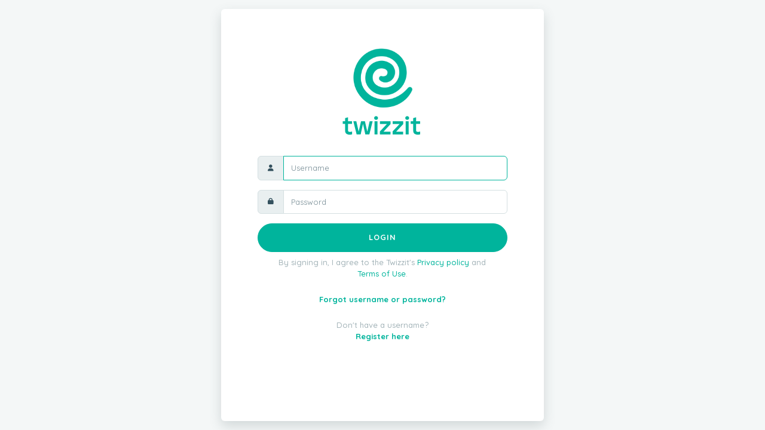

--- FILE ---
content_type: text/html; charset=UTF-8
request_url: https://app.twizzit.com/v2/login?deviceid=&mobiletype=
body_size: 9229
content:
<!DOCTYPE html>
<html>
    <head>
        <meta charset="UTF-8" />
        <meta http-equiv="X-UA-Compatible" content="IE=edge">
        <meta name="viewport" content="width=device-width, initial-scale=1.0, minimum-scale=1.0, maximum-scale=1.0, user-scalable=no">

        <title>Twizzit</title>
        
<link rel="stylesheet" href="/v2/css/bootstrap-twizzit.css">

<link rel="stylesheet" href="/v2/css/ekko-lightbox.css">
<link rel="stylesheet" href="/v2/css/fontawesome/css/all.min.css?20220321">
<link rel="stylesheet" href="/v2/css/customScrollbar/customScrollbar.min.css">
<link rel="stylesheet" href="/v2/css/select2/select2.min.css?1">
<link rel="stylesheet" href="/v2/css/select2/select2-bootstrap4.css?20230126">
<link rel="stylesheet" type="text/css" href="//cdn.jsdelivr.net/npm/slick-carousel@1.8.1/slick/slick.css"/>
<link rel="stylesheet" href="/v2/css/swiper.min.css">

<script src="/v2/js/jquery-3.3.1.min.js" ></script>

<link rel="stylesheet" href="/v2/js/node_modules/@pqina/pintura/pintura.css">

<link rel="stylesheet" href="/v2/css/flatpickr.min.css">
<style>
    .debug {
        border: 3px solid magenta;
    }
    .flatpickr-calendar .flatpickr-clear, .flatpickr-calendar .flatpickr-today  {
        padding: .5rem;
        background-color: #f3f3f3 ;
        cursor: pointer;
    }
    .flatpickr-calendar .flatpickr-clear:hover, .flatpickr-calendar .flatpickr-today:hover {
        padding: .5rem;
        background-color: #e2e2e2 ;
        cursor: pointer;
    }

    @supports (-webkit-touch-callout: none) {
        /* only ios */
        @media (min-height: 750px) {
            .tw-module-header-primary, .tw-element-header-primary {
                padding-top: 30px!important;
            }
        }
    }
</style>

<link rel="stylesheet" href="/v2/css/twizzit-theme.css?20231102">
<link rel="stylesheet" href="/v2/css/sortable-theme-bootstrap.css?2911">

        <style>
            #main-wrapper{
                overflow:auto;
            }
            .club-result-wrapper{
                overflow:auto;
            }
            #login-wrapper, #recover-user-results-wrapper{
                height:690px;
            }
            .club-image-wrapper {
                position: relative;
                margin: 1rem auto;
                width: 8rem;
                height: 8rem;
            }

            .list-button {
                background-color: rgba(233, 239, 240, 0.5);
                margin-bottom: .5rem;
                border-radius: 6px;
                text-align: left;
                font-weight: bold;
                text-decoration: none;
                color: #022e3e;
                cursor: pointer;
            }

            .list-button:hover {
                background-color: rgba(233, 239, 240, 0.65);
            }

            .image-wrapper {
                position: relative;
                width: 100px;
                height: 100px;
                margin-left:auto;
                margin-right:auto;
            }

            .club-image-wrapper {
                position: relative;
                margin: 1rem auto;
                width: 8rem;
                height: 8rem;
            }
            .login-header{
                margin-top:0px;
                margin-bottom: 30px;
            }

            .twizzit-logo-swirl {
                background-image: url('/v2/images/twizzit/logo_swirl_xs.png');
                background-repeat:no-repeat;
                background-size:contain;
                background-position: center center;
                height:100px;
            }
            .twizzit-logo-text {
                background-image: url('/v2/images/twizzit/logo_text_dark_sm.png');
                background-repeat:no-repeat;
                background-size:contain;
                background-position: top center;
                height:40px;
                margin-top:10px;
            }
            .user-greeting{
                margin-top:10px;
            }
            .user-image {
                background-image: url('');
                background-size: cover;
                background-position: center;
                border-radius: 50%;
                width: 100px;
                height: 100px;
                box-shadow: 0px 2px 10px rgba(0,0,0,0.2);
            }

            .club-image {
                position: absolute;
                right: -0.2rem;
                bottom: -0.2rem;
                background-size: cover;
                background-repeat: no-repeat;
                background-position: center;
                border-radius: 50%;
                width: 2rem;
                height: 2rem;
            }

            .login-footer{
                /*min-height: 60px;*/
            }
            @media (max-width: 992px) {
                #login-wrapper, #recover-user-results-wrapper {
                    height: auto;
                }

            }
            @media (max-width: 768px) {
                .login-header{
                    margin-bottom: 0px;
                }

                #login-wrapper, #recover-user-results-wrapper{
                    height:auto;
                }
                .h-mobile-100 {
                    height: 100%;
                }

                .club-result-wrapper{
                    height:auto;
                    overflow:visible;
                }
            }
        </style>
            <style>
            </style>
        <link rel="icon" type="image/x-icon" href="/v2/favicon.ico" />
    </head>
    <body role="document" class="default ">
        <div class="wrapper base" >
            <div id="main-wrapper" class="pt-0 h-100">
                <div class="module-container h-100">
                    <div class="container h-100" >
    <div class="row justify-content-center align-items-center  h-100">
        <div class="col-12 col-md-8 col-lg-6 h-mobile-100 d-flex flex-column justify-content-start justify-content-md-center">
            <div id="login-wrapper" class="basic-container-md-up d-flex flex-column justify-content-start ">
                <div class="row">
                    <div class="col-12" style="height:50px;">
                        <div id="clear-fields" class="d-none float:left;" >
                            <button class="btn btn-lg btn-outline btn-circle"  onclick="clearFields();"><i class="fal fa-arrow-left"></i></button>
                        </div>
                    </div>
                </div>
                <div class="row no-gutters login-header">
                    <div class="col-12 ">
                        <div class="twizzit-logo-swirl"></div>
                        <div class="image-wrapper " style="display:none;">
                            <div class="user-image"></div>
                            <div class="club-image"></div>
                        </div>
                    </div>
                    <div class="col-12 ">
                        <div class="twizzit-logo-text text-center"></div>
                        <div class="user-greeting text-center h-100" style="display:none;">
                            <div class="h-100 d-flex justify-content-center align-items-center">
                                <div >
                                    <div id="welcome-club">Welcome to <span></span></div>
                                    <h4 id="welcome-slogan" class="mb-0"><span></span></h4>
                                </div>
                            </div>
                        </div>
                    </div>
                </div>
                <div class="row login-body">
                    <div class="col-10 offset-1">
                        <form accept-charset="UTF-8" role="form" action="/v2/login" method="post">
                            <input type="hidden" name="mobileDeviceType" value="">
                            <input type="hidden" name="mobileDeviceId" value="">
                            <input type="hidden" name="token" value="8a9e2a8507943c740ed0607175be70699f52c97a96220ca787ba0fcc8f9af44e">
                            <fieldset id="login-field-set">
                                <div class="form-group mt-4 mt-lg-0">
                                    <div class="input-group">
                                        <div class="input-group ">
                                            <div class="input-group-prepend">
                                                <span class="input-group-text"><i class="fas fa-user"></i></span>
                                            </div>
                                            <input type="text" class="form-control" placeholder="Username" name="username" aria-describedby="sizing-addon1" autofocus>
                                        </div>
                                    </div>
                                </div>
                                <div class="form-group">
                                    <div class="input-group">
                                        <div class="input-group ">
                                            <div class="input-group-prepend">
                                                <span class="input-group-text"><i class="fas fa-lock"></i></span>
                                            </div>
                                            <input type="password" class="form-control" placeholder="Password" name="password" autocomplete="current-password" aria-describedby="sizing-addon1" autofocus>
                                        </div>
                                    </div>
                                </div>
                                <div class="form-group d-none" id="auth-code">
                                    <input type="text" name="authCode" id="inputAuthCode" class="form-control" placeholder="Auth code" autocomplete="false">
                                </div>
                                                                                                                                <button class="btn btn-lg btn-primary btn-block btn-feedback" type="submit" >Login</button>
                                <div class="text-center px-3 pt-2 text-muted" >By signing in, I agree to the Twizzit's <a target='_blank' href='https://twizzit.com/v2/knowledgebase/conditions-generales/privacy-policy/privacy-policy'>Privacy policy</a> and <a target='_blank' href='https://twizzit.com/v2/knowledgebase/conditions-generales/conditions-utilisation/conditions-utilisation'>Terms of Use</a>.</div>
                            </fieldset>
                        </form>
                    </div>
                </div>
                <div class="row login-footer flex-shrink-0 flex-grow-1">
                    <div class="col-10 offset-1">
                        <div id="unknown-user-fields">
                            <div class="my-2 my-lg-4 text-center">
                                <a href="/v2/register" class="font-weight-bold btn-feedback" >Forgot username or password?</a>
                            </div>
                            <div class="mt-2 text-center text-muted">
                                <span>Don't have a username?</span>
                            </div>
                            <div class="text-center">
                                <a href="/v2/register" class="font-weight-bold btn-feedback" >Register here</a>
                            </div>
                        </div>
                        <div id="known-user-fields" class="d-none">
                            <div class="text-center mt-4">
                                <a href="#" id="forgot-password-link" class="font-weight-bold btn-feedback" >Forgot password?</a>
                            </div>
                        </div>
                    </div>
                </div>
                            </div>
        </div>
    </div>
</div>

<script type="text/javascript">
        $(document).ready(function() {
        let browserLanguages = getBrowserLanguage();
        if (browserLanguages.length > 0) {
            let firstLanguage = browserLanguages[0].slice(0, 2);

            console.log(firstLanguage);

            if (['nl', 'fr'].includes(firstLanguage) && firstLanguage !== 'en') {
                window.location = '?locale=' + firstLanguage;
            }
        }
    });

    function getBrowserLanguage() {
        let browserLanguages = [];

        if (navigator.languages) {
            browserLanguages = navigator.languages;
        }

        if (0 === browserLanguages.length && (navigator.language || navigator.userLanguage)) {
            browserLanguages.push(navigator.language || navigator.userLanguage);
        }

        if (0 === browserLanguages.length && (navigator.browserLanguage || navigator.systemLanguage)) {
            browserLanguages.push(navigator.browserLanguage || navigator.systemLanguage);
        }

        return browserLanguages.join('|').toLowerCase().split('|');
    }


    $('form input[name="username"]').blur(function(event){
        if (! $(this).val().length) {
            return;
        }

        if(event.relatedTarget && event.relatedTarget.type == "submit"){
            return false;
        }

        $.ajax({
            url: '/v2/ajax/login/info',
            method: 'POST',
            data: {
                username: $(this).val(),
                            },
            success: function (response) {
                if (response.hasOwnProperty('forgotPasswordLink')) {
                    $('#forgot-password-link').attr('href', response.forgotPasswordLink);
                }

                if (response.hasOwnProperty('auth') && response.auth === 1) {
                    $('#auth-code').removeClass('d-none');
                } else {
                    $('#auth-code').addClass('d-none');
                }
            },
            error: function () {
                fbs.pushError("Failed to save data");
            }
        });
    });

    function showFields() {
        $('.twizzit-logo-swirl').hide();
        $('.twizzit-logo-text').hide();
        $('.image-wrapper').fadeIn(500);
        $('.user-greeting').show();

        $('.image-wrapper').fadeIn();
        $('.user-greeting').fadeIn();

        $('#unknown-user-fields').addClass('d-none');
        $('#known-user-fields').removeClass('d-none');
        $('#clear-fields').removeClass('d-none');
    }

    function hideFields() {
        $('.twizzit-logo-swirl').show();
        $('.twizzit-logo-text').show();

        $('.image-wrapper').hide();
        $('.user-greeting').hide();

        $('#known-user-fields').addClass('d-none');
        $('#unknown-user-fields').removeClass('d-none');
        $('#clear-fields').addClass('d-none');
    }

    function clearFields() {
        $('[name="username"], [name="password"]').val('');
        hideFields();
    }
</script>
                </div>
                <div id="main-modal-container" style="display:none;"></div>
            </div>
            <style>
    .splash-loader {
        display: none;
        z-index: 9999;
    }

    @media(max-width: 992px) {
        .splash-loader {
            background: rgba(21, 53, 68, 0.1);
        }

        .splash-loader .tw-full-screen-lg-down {
            background: transparent;
        }

        .splash-loader.visible {
            display: block;
            position: fixed;
            top: 0px;
            bottom: 0px;
            left: 0px;
            width: 100%;
            z-index: 99999;
            background: #f9f9f9;
        }

        .splash-loader .tw-spinner-lg {
            position: absolute;
            top: 40%;
            left: 0;
            right: 0;
            margin-left: auto;
            margin-right: auto;
        }

        .gray-splash {
            background-color:#f4f7f7;
        }
        body.expanded .splash-loader .tw-element-body .fa-circle-notch{
            color:white;
        }
    }
</style>

<div class="splash-loader tw-full-screen-lg-down d-lg-none">
        <div class="d-flex flex-column h-100">
            <div class="tw-element-header-primary d-flex flex-column justify-content-center align-items-stretch">
                <div class="row no-gutter">
                    <div class="col-3"></div>
                    <div class="col-6 d-flex flex-column align-items-center"></div>
                    <div class="col-3"></div>
                </div>
            </div>
            <div class="tw-element-body d-flex justify-content-center h-100 align-items-center">
                <i class="fal fa-circle-notch fa-spin fa-4x"></i>
            </div>
        </div>
</div>

<script type="text/javascript">
    $(document).on('click', '.btn-feedback', function () {
        showLoader();
    });

    function showLoader() {
        $('.splash-loader').addClass('show');

        setTimeout(function() {
            $('.splash-loader').removeClass('show');
        }, 7000);
    }
    function hideLoader() {
        $('.splash-loader').removeClass('show');
    }
</script>

            <div id="activity-details-modal"></div>

<script type="text/javascript" src="/v2/js/bootstrap.bundle.min.js"></script>
<script type="text/javascript" src="/v2/js/ekko-lightbox.js" defer></script>
<script type="text/javascript" src="/v2/js/table-sortable.js"></script>

<script async type="text/javascript">$.fn.modal.Constructor.prototype._enforceFocus = function() {};</script>

<script type="text/javascript" src="/v2/js/feedbackStack.js?20230303" defer></script>
<script type="text/javascript" src="/v2/js/jquery.mCustomScrollbar.min.js"></script>
<script type="text/javascript" src="/v2/js/jquery.inputmask.bundle.min.js"></script>
<script type="text/javascript" src="/v2/js/flatpickr.js"></script>
<script type="text/javascript" src="/v2/js/bs-custom-file-input.min.js"></script>
<script type="text/javascript" src="/v2/js/isMobile.min.js"></script>
<script type="text/javascript" src="/v2/js/formEmpty.js"></script>
<script type="text/javascript" src="/v2/js/historyManager.js?1"></script>
<script type="text/javascript" src="/v2/js/Datepicker.js?20250221"></script>
<script type="text/javascript" src="/v2/js/utils.js?45148424"></script>

<script type="text/javascript" src="/v2/js/select2_modified.js?20250710"></script>
<script> $.fn.select2.defaults.set("theme", "bootstrap4"); </script>

<script type="text/javascript" src="/v2/js/twizzit.js"></script>

<script type="text/javascript" src="//cdn.jsdelivr.net/npm/slick-carousel@1.8.1/slick/slick.min.js"></script>

<script type="text/javascript">
    pinturaTranslations = {
        modalTitle: "general.label.editImage",
        save: "Save"
    };
</script>

<script type="text/javascript">
    import('/v2/js/node_modules/@pqina/pintura/pintura.js').then(module => {
        window.initDefaultPinturaEditor = module.appendDefaultEditor;
    });
</script>

<script type="text/javascript" src="/v2/js/polyfills/object_assign.js"></script>
<script type="text/javascript" src="/v2/js/polyfills/custom_event.js"></script>

<script type="text/javascript" src="/v2/js/jquery-ui/jquery-ui.min.js"></script>
<script type="text/javascript" src="/v2/js/jquery-ui/jquery.ui.touch-punch.min.js"></script>
<script type="text/javascript" src="/v2/js/classes/ConfigurableObject.js?2"></script>
<script type="text/javascript" src="/v2/js/classes/Modal.js?6"></script>
<script type="text/javascript" src="/v2/js/classes/SidePanel.js?6"></script>
<script type="text/javascript" src="/v2/js/classes/Overlay.js?1"></script>
<script type="text/javascript" src="/v2/js/classes/ModalCollection.js?2"></script>
<script type="text/javascript" src="/v2/js/classes/SidePanelCollection.js?2"></script>
<script type="text/javascript" src="/v2/js/classes/OverlayCollection.js?2"></script>
<script type="text/javascript" src="/v2/js/classes/Loqate.js"></script>
<script type="text/javascript" src="/v2/js/classes/Pintura.js?20240501"></script>

<script type="text/javascript">
    var spinner = '<div style="text-align: center;"><i class="fal fa-circle-notch fa-2x fa-spin m-2"></i></div>';
    var spinnerLarge = '<div style="text-align: center;"><i class="fal fa-circle-notch fa-4x fa-spin m-4"></i></div>';

    function isMobileBreakpoint() {
        return window.matchMedia("(max-width: 992px)").matches;
    }

    /**
     * Use this instance to create a modal.
     * Example:
     *      modalCollection.create('link-to-resource-modal', { title: "Link resource" });
     */
    const modalCollection = new ModalCollection();
    const sidePanelCollection = new SidePanelCollection();
    const overlayCollection = new OverlayCollection();

    function showModalPlaceholder(selector, classes) {
        const modalPlaceholder = '<div id="modal-placeholder" class="modal fade"><div class="modal-dialog ' + (classes ? classes : '') + '" role="document"><div class="modal-content"><div class="modal-header"><button type="button" class="btn tw-btn-noborder d-block d-lg-none float-left tw-full-screen-modal-back" data-dismiss="modal" aria-hidden="true"><i class="fal fa-long-arrow-left" aria-hidden="true"></i> </button><h5 class="modal-title"></h5><button type="button" class="close d-none d-lg-block" data-dismiss="modal" aria-hidden="true">&times;</button></div></div></div></div>';
        $(selector).html(modalPlaceholder);
        $('#modal-placeholder').modal('show');
    }

    function hideModalPlaceholder() {
        $('#modal-placeholder').remove();
        $('.modal-backdrop').remove();
    }

    var flatpickrInstances = [];
    var flatpickrLocale = 'en';
    var flatpickrTranslations = {
        clear: "Clear",
        today: "Today"
    };

    window.regex = {
        numeric: /^\d+$/,
        decimal: /^[0-9.]+$/,
        email: /^(([^<>()\[\]\\.,;:\s@"]+(\.[^<>()\[\]\\.,;:\s@"]+)*)|(".+"))@((\[[0-9]{1,3}\.[0-9]{1,3}\.[0-9]{1,3}\.[0-9]{1,3}\])|(([a-zA-Z\-0-9]+\.)+[a-zA-Z]{2,}))$/,
        date: /^(\d{1,2})\/(\d{1,2})\/(\d{4})$/,
        ISODate: /^(\d{4})\-(\d{1,2})\-(\d{1,2})$/,
        votas: /[a-zA-Z0-9]{8}\-[a-zA-Z0-9]{4}\-[a-zA-Z0-9]{4}\-[a-zA-Z0-9]{4}\-[a-zA-Z0-9]{12}/,
        url: /^[(http(s)?):\/\/(www\.)?a-zA-Z0-9\-@:%._\+~#=]{2,256}\.[a-z]{2,6}\b([-a-zA-Z0-9@:%_\+.~#?&\/=]*)/,
    }

    window.filePlaceholders = {
        'css': '/v2/images/placeholders/css.png',
        'csv': '/v2/images/placeholders/csv.png',
        'doc': '/v2/images/placeholders/doc.png',
        'docx': '/v2/images/placeholders/docx.png',
        'flv': '/v2/images/placeholders/flv.png',
        'mp3': '/v2/images/placeholders/mp3.png',
        'odp': '/v2/images/placeholders/odp.png',
        'ods': '/v2/images/placeholders/ods.png',
        'odt': '/v2/images/placeholders/odt.png',
        'pdf': '/v2/images/placeholders/pdf.png',
        'pps': '/v2/images/placeholders/pps.png',
        'ppsx': '/v2/images/placeholders/ppsx.png',
        'psd': '/v2/images/placeholders/psd.png',
        'ppt': '/v2/images/placeholders/ppt.png',
        'pptx': '/v2/images/placeholders/pptx.png',
        'rar': '/v2/images/placeholders/rar.png',
        'txt': '/v2/images/placeholders/txt.png',
        'wav': '/v2/images/placeholders/wav.png',
        'wma': '/v2/images/placeholders/wma.png',
        'xls': '/v2/images/placeholders/xls.png',
        'xlsx': '/v2/images/placeholders/xlsx.png',
        'zip': '/v2/images/placeholders/zip.png',
        'other': '/v2/images/placeholders/other.png'
    };

    document.addEventListener('scroll', function(event) {
        if (!event.target.className) {
            return;
        }

        const isScrolling = $(event.target).scrollTop() > 0;

        switch (true) {
            case $(event.target).hasClass('tw-element-body'):
                $(event.target).prevAll('.tw-element-header-primary').toggleClass('scrolling', isScrolling);
                $(event.target).prevAll('.tw-element-header-secondary').toggleClass('scrolling', isScrolling);
                $(event.target).prevAll('.tw-element-header-data-list').toggleClass('scrolling', isScrolling);
                break;
            case $(event.target).hasClass('tw-module-body'):
                $(event.target).prevAll('.tw-module-header-primary').toggleClass('scrolling', isScrolling);
                $(event.target).prevAll('.tw-module-header-secondary').toggleClass('scrolling', isScrolling);
                $(event.target).prevAll('.tw-module-header-data-list').toggleClass('scrolling', isScrolling);
                break;
            case $(event.target).hasClass('tw-module-body-page'):
                {
                    const body = $(event.target).parents('.tw-module-body');
                    $(body).prevAll('.tw-module-header-primary').toggleClass('scrolling', isScrolling);
                    $(body).prevAll('.tw-module-header-secondary').toggleClass('scrolling', isScrolling);
                    $(body).prevAll('.tw-module-header-data-list').toggleClass('scrolling', isScrolling);
                }
                break;
            case $(event.target).hasClass('tw-element-body-page'):
                {
                    const body = $(event.target).parents('.tw-element-body');
                    $(body).prevAll('.tw-element-header-primary').toggleClass('scrolling', isScrolling);
                    $(body).prevAll('.tw-element-header-secondary').toggleClass('scrolling', isScrolling);
                    $(body).prevAll('.tw-element-header-data-list').toggleClass('scrolling', isScrolling);
                }
                break;
        }
    }, true);

    $(document).ready(function () {

        $(document).on('click', '.tw-btn-options', function () {
            $(this).toggleClass('open');
        });

        if (!isMobile.any) {
            $('.custom-scroll-bar, .custom-scroll-bar-dark').mCustomScrollbar({
                theme: 'minimal',
                scrollInertia: 100,
                mouseWheelPixels: 100
            });
        }

        $(document).on('click', '.js-fullscreen-image[data-url]', function showFullscreenProfileImage(event) {
            event.preventDefault();
            event.stopPropagation();
            const imagePath = $(this).data('url');
            $('body').append('<div id="js-fullscreen-image-container" tabindex="0"><img src="' + imagePath + '" alt="Image not found"></div>');
            $('#js-fullscreen-image-container')
                .off()
                .click(function removeFullscreenProfileImage(event) {
                    if (event.target.tagName !== 'IMG') {
                        $(this).remove();
                    }
                })
                .keyup(function removeFullscreenProfileImageByEsc(event) {
                    event.preventDefault();
                    event.stopPropagation();
                    if (('undefined' !== typeof event.key && 'Escape' === event.key) || (27 === event.which)) {
                        $(this).remove();
                    }
                })
                .focus();
            historyManager.setBackAction({ action: 'removeFullscreenImage' }, true);
        });
    });

    $(document).on('show.bs.modal', '.modal-stacked', function(e) {
        var parentModal = $('.modal-stacked.show:visible');
        if (parentModal.length || ($(e.target).parents('#results-container').length && 'create-template-document-modal' !== $(e.target).attr('id'))) {
            if (!$(e.target).hasClass('modal-stacked') || $(e.target).hasClass('modal-master')) {
                return false;
            }
            var identifier = Math.floor(Math.random() * 10000) + 1;
            var newModal = e.target;
            $(parentModal).attr('data-modal-identifier', identifier);
            $(e.target).attr('data-parent-modal', identifier);

            $(newModal).before('<div data-modal-placeholder="' + identifier + '"></div>');
            $(newModal).detach().appendTo($('#main-modal-container'));
            $('#main-modal-container').show();

            $(parentModal).modal('hide');
        }
    });

    $(document).on('hidden.bs.modal', '.modal-stacked', function(e) {
        if ($('[data-modal-placeholder="' + $(e.target).attr('data-parent-modal') + '"]').length) {
            $(e.target).detach();
            $('[data-modal-placeholder="' + $(e.target).attr('data-parent-modal') + '"]').replaceWith($(e.target));
            $('[data-modal-identifier="' + $(e.target).attr('data-parent-modal') + '"]').modal('show');
        }
    });

    
    /*
     * Compare arrays (recursively), loose comparison for values (['1', '3'] == [1, 3])
     * To check if array contains equal elements: call .sort() on both arrays
     */
    Array.prototype.compare = function (array) {
        if (!array) {
            return false;
        }
        if (this.length !== array.length) {
            return false;
        }
        for (var i = 0; i < this.length; i++) {
            if (this[i] instanceof Array && array[i] instanceof Array) {
                if (!this[i].compare(array[i])) {
                    return false;
                }
            } else if (this[i] != array[i]) {
                return false;
            }
        }
        return true;
    };

    /**
     * Alternative method to serialize a form with disabled inputs
     */
    $.fn.serializeIncludeDisabled = function () {
        let disabled = this.find(":input:disabled").prop("disabled", false);
        let serialized = this.serialize();
        disabled.prop("disabled", true);
        return serialized;
    };

    $.fn.serializeArrayIncludeDisabled = function () {
        let disabled = this.find(":input:disabled").prop("disabled", false);
        let serialized = this.serializeArray();
        disabled.prop("disabled", true);
        $('input[type="checkbox"]:not(:checked), input[type="radio"]:not(:checked)', this).each(function() {
            serialized.push({name: $(this).attr('name'), value: "0"});
        });
        return serialized;
    };

    $.fn.serializeArrayIncludeCheckboxes = function () {
        let result = $(this).serializeArray();
        $('input[type="checkbox"]:not(:checked)', this).each(function() {
            result.push({name: $(this).attr('name'), value: "0"});
        });
        return result;
    };

    function shareDialog(title, message, url) {
        if (typeof window.ReactNativeWebView != 'undefined') {
            window.ReactNativeWebView.postMessage(JSON.stringify({
                type: 'share',
                title: title,
                message: message,
                url: url
            }));
        }
    }

    function toCurrency(number) {
        const { format } = new Intl.NumberFormat('nl-BE', {
            style: 'decimal',
            //currency: 'EUR',
            minimumFractionDigits: 2
        });

        return format(number).replace('.', ' ');
    }

    function formToArray(form) {
        return form.serializeArray().reduce(function(a, x) {
            let value = x.value;
            if ('checkbox' === $(`[name="${x.name}"]`)[0].type) {
                value = 'on' === x.value ? 1 : x.value;
            }
            if (x.name.indexOf('[]') !== -1) {
                if (typeof a[x.name.replace('[]', '')] === 'undefined') {
                    a[x.name.replace('[]', '')] = [];
                }

                a[x.name.replace('[]', '')].push(value);
            } else {
                a[x.name] = value;
            }

            return a;
        }, {});
    }

    function deepMergeObjects(object1, object2) {
        /*console.log('merge:' );
        console.log(object1);
        console.log(object2);*/
        if ('undefined' === typeof object1) {
            return object2;
        }
        if ('undefined' === typeof object2) {
            return object1;
        }

        const merged = {
            ...object1,
            ...object2
        };

        for (const key of Object.keys(merged)) {
            if (typeof merged[key] === 'object' && merged[key] !== null) {
                if (Array.isArray(object1[key]) && Array.isArray(object2[key])) {
                    merged[key] = [...object1[key], ...object2[key]];
                } else {
                    merged[key] = deepMergeObjects(object1[key], object2[key]);
                }
            }
        }

        return merged;
    }
</script>

<script type="text/javascript">
    function showDesktopNotification(title, body, profileUrl, url)
    {
        var notification = new Notification(title, {body: body, icon: profileUrl, tag: url});
        notification.onclick = function (x) {
            window.open(url);
            x.target.cancel();
        };
    }

    function desktopNotification(title, body, profileUrl, url)
    {
        if (!("Notification" in window)) {
            console.log("This browser does not support desktop notification");
        } else if (Notification.permission === "granted") {
            showDesktopNotification(title, body, profileUrl, url);
        } else if (Notification.permission !== 'denied') {
            Notification.requestPermission(function (permission) {
                if (permission === "granted") {
                    showDesktopNotification(title, body, profileUrl, url);
                }
            });
        }
    }

    function retrieveDesktopNotifications() {
        if (!("Notification" in window) || (typeof isMobile !== 'undefined' && isMobile.any)) {
            // console.log("This browser does not support desktop notifications");
        } else if (Notification.permission === "granted") {
            if ((typeof document.hidden === "undefined" || false === document.hidden)) {
                window.setTimeout(retrieveDesktopNotifications, 55000);
                return;
            }

            $.ajax({
                url: "/v2/ajax/notification/desktop",
                type: "POST",
                format: "json",
                success: function (data) {
                    $(data).each(function () {
                        desktopNotification(this.title, this.body, this.image, this.url);
                    });
                    if ((performance.now() / 1000) < 1800) {
                        window.setTimeout(retrieveDesktopNotifications, 55000);
                    }
                }
            });
        } else if (Notification.permission !== 'denied') {
            Notification.requestPermission(function (permission) {
                    if (permission === "granted") {
                        window.setTimeout(retrieveDesktopNotifications, 55000);
                    }
                }
            );
        }
    }

    $(document).ready(function () {
        window.setTimeout(retrieveDesktopNotifications, 55000);
    });
</script>


<script type="text/javascript" src="/v2/js/init-flatpickr.js?45148424"></script>


            
        </div>
    </body>
</html>
